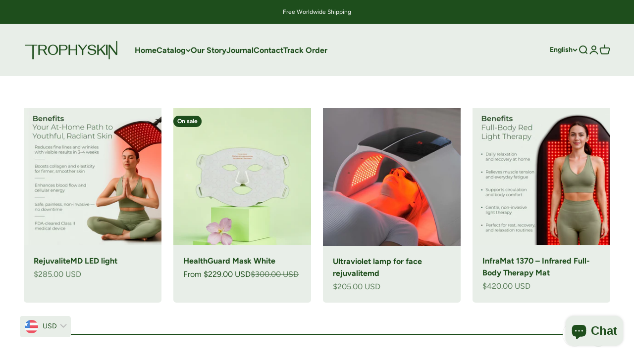

--- FILE ---
content_type: text/javascript
request_url: https://trophyskin.com/cdn/shop/t/5/assets/sections.aio.min.js?v=39765009394931471611718553827
body_size: 7907
content:
/*
Generated time: June 19, 2023 14:43
This file was created by the app developer. Feel free to contact the original developer with any questions. It was minified (compressed) by AVADA. AVADA do NOT own this script.
*/
var __accessCheck=(e,t,i)=>{if(!t.has(e))throw TypeError("Cannot "+i)},__privateGet=(e,t,i)=>(__accessCheck(e,t,"read from private field"),i?i.call(e):t.get(e)),__privateAdd=(e,t,i)=>{if(t.has(e))throw TypeError("Cannot add the same private member more than once");t instanceof WeakSet?t.add(e):t.set(e,i)},__privateSet=(e,t,i,s)=>(__accessCheck(e,t,"write to private field"),s?s.call(e,i):t.set(e,i),i),__privateMethod=(e,t,i)=>(__accessCheck(e,t,"access private method"),i);import{timeline}from"//cdn.shopify.com/s/files/1/0754/2960/9775/t/8/assets/vendor.min.js?v=56430842210900357591685009968";import{EffectCarousel}from"//cdn.shopify.com/s/files/1/0754/2960/9775/t/8/assets/theme.js?v=90175880860132199211685360930";var AnnouncementBar=class extends EffectCarousel{_transitionTo(e,t){timeline([[e,{transform:["translateY(0)","translateY(-5px)"],opacity:[1,0],visibility:["visible","hidden"]},{duration:.2}],[t,{transform:["translateY(5px)","translateY(0)"],opacity:[0,1],visibility:["hidden","visible"]},{duration:.2}]])}},SplitCursor=(window.customElements.get("announcement-bar")||window.customElements.define("announcement-bar",AnnouncementBar),class extends HTMLElement{connectedCallback(){this._parentSection=this.closest(".shopify-section"),this._dragging=!1,this._offsetX=this._currentX=0,this._parentSection.addEventListener("pointerdown",this._onPointerDown.bind(this)),this._parentSection.addEventListener("pointermove",this._onPointerMove.bind(this)),this._parentSection.addEventListener("pointerup",this._onPointerUp.bind(this)),window.addEventListener("resize",this._recalculateOffset.bind(this))}get minOffset(){return-this.offsetLeft-("rtl"===document.dir?this.clientWidth:0)}get maxOffset(){return this.offsetParent.clientWidth+this.minOffset}_onPointerDown(e){e.target!==this&&!this.contains(e.target)||(this._initialX=e.clientX-this._offsetX,this._dragging=!0)}_onPointerMove(e){this._dragging&&(this._currentX=Math.min(Math.max(e.clientX-this._initialX,this.minOffset),this.maxOffset),this._offsetX=this._currentX,this._parentSection.style.setProperty("--clip-path-offset",this._currentX.toFixed(1)+"px"))}_onPointerUp(){this._dragging=!1}_recalculateOffset(){this._parentSection.style.setProperty("--clip-path-offset",Math.min(Math.max(this.minOffset,this._currentX.toFixed(1)),this.maxOffset)+"px")}});window.customElements.get("split-cursor")||window.customElements.define("split-cursor",SplitCursor);import{timeline as timeline2,inView}from"//cdn.shopify.com/s/files/1/0754/2960/9775/t/8/assets/vendor.min.js?v=56430842210900357591685009968";var CollectionList=class extends HTMLElement{connectedCallback(){window.matchMedia("(prefers-reduced-motion: no-preference)").matches&&inView(this,this._reveal.bind(this),{margin:"-100px"})}_reveal(){var e=Array.from(this.querySelectorAll("[reveal-js]"));timeline2([[e,{opacity:1},{duration:0}],[e.map(e=>e.querySelector("img, svg")),{opacity:[0,1],transform:["scale(1.03)","auto"]},{duration:.2}],[e.map(e=>e.querySelector(".collection-card__content-wrapper")),{opacity:[0,1]},{duration:.2}]])}};window.customElements.get("collection-list")||window.customElements.define("collection-list",CollectionList);import{Delegate}from"//cdn.shopify.com/s/files/1/0754/2960/9775/t/8/assets/vendor.min.js?v=56430842210900357591685009968";var AccountLogin=class extends HTMLElement{connectedCallback(){this.recoverForm=this.querySelector("#recover"),this.loginForm=this.querySelector("#login"),"#recover"===window.location.hash&&this._switchForms(),new Delegate(this).on("click",'[href="#recover"], [href="#login"]',this._switchForms.bind(this))}_switchForms(e){e&&e.preventDefault(),this.recoverForm.hidden=!this.recoverForm.hidden,this.loginForm.hidden=!this.loginForm.hidden}};window.customElements.get("account-login")||window.customElements.define("account-login",AccountLogin);import{animate,timeline as timeline3,stagger,Delegate as Delegate2}from"//cdn.shopify.com/s/files/1/0754/2960/9775/t/8/assets/vendor.min.js?v=56430842210900357591685009968";import{AnimatedDetails,EffectCarousel as EffectCarousel2,Drawer,throttle}from"//cdn.shopify.com/s/files/1/0754/2960/9775/t/8/assets/theme.js?v=90175880860132199211685360930";var reduceMenuAnimation=JSON.parse("true"),StoreHeader=class extends HTMLElement{connectedCallback(){this.hasAttribute("hide-on-scroll")&&window.matchMedia("(prefers-reduced-motion: no-preference)").matches&&(this._lastScrollTop=0,this._accumulatedScroll=0,this._isVisible=!0,this._hasSwitchedToSticky=!1,window.addEventListener("scroll",throttle(this._onScroll.bind(this)))),this.addEventListener("toggle",this._checkTransparency.bind(this),{capture:!0}),this.hasAttribute("sticky")&&(this._setupTransparentHeader(),Shopify.designMode)&&(document.addEventListener("shopify:section:load",this._setupTransparentHeader.bind(this)),document.addEventListener("shopify:section:unload",this._setupTransparentHeader.bind(this)),document.addEventListener("shopify:section:reorder",this._setupTransparentHeader.bind(this)))}hide(){this._isVisible&&(animate(this,{transform:["translateY(0)","translateY(-100%)"]},{duration:.2,easing:"ease"}),this._isVisible=!1)}show(){this._isVisible||(animate(this,{transform:["translateY(-100%)","translateY(0)"]},{duration:.2,easing:"ease"}),this._accumulatedScroll=0,this._isVisible=!0)}_onScroll(){window.scrollY<0||(this._accumulatedScroll=Math.max(0,this._accumulatedScroll+(window.scrollY-this._lastScrollTop)),window.scrollY<this._lastScrollTop?this.show():this._accumulatedScroll>parseInt(this.getAttribute("hide-on-scroll"))&&this.hide(),this._lastScrollTop=window.scrollY)}_checkTransparency(){var e;CSS.supports("selector(:has(> *))")&&this.hasAttribute("sticky")&&!this.hasAttribute("hide-on-scroll")&&this.hasAttribute("allow-transparency")?0<this.querySelectorAll("[open]").length?this.classList.add("is-filled"):500<=window.scrollY&&!this._hasSwitchedToSticky?(this._hasSwitchedToSticky=!0,this.classList.add("is-filled"),animate(this,{transform:["translateY(-100%)","translateY(0)"]},{duration:.15,easing:"ease"})):window.scrollY<500&&(this._hasSwitchedToSticky?(this._hasSwitchedToSticky=!1,animate(this,{transform:["translateY(0)","translateY(-100%)"]},{duration:.15,easing:"ease"}).finished.then(()=>{this.style.transform=null,this.classList.remove("is-filled")})):0===this.getAnimations().length&&this.classList.remove("is-filled")):(e=20<window.scrollY,this.classList.toggle("is-filled",!this.hasAttribute("allow-transparency")||0<this.querySelectorAll("[open]").length||e))}_setupTransparentHeader(){document.querySelector(".shopify-section:first-child [allow-transparent-header]")?(this.setAttribute("allow-transparency",""),window.addEventListener("scroll",throttle(this._checkTransparency.bind(this))),this.addEventListener("mouseenter",this._checkTransparency.bind(this)),this.addEventListener("mouseleave",this._checkTransparency.bind(this)),this._checkTransparency()):this.removeAttribute("allow-transparency")}},DropdownDisclosure=class extends AnimatedDetails{constructor(){super(),this._detectClickOutsideListener=this._detectClickOutside.bind(this),this._detectEscKeyboardListener=this._detectEscKeyboard.bind(this),this._detectFocusOutListener=this._detectFocusOut.bind(this),this._detectHoverListener=this._detectHover.bind(this),this._hoverTimer=null,this.addEventListener("mouseover",this._detectHoverListener.bind(this)),this.addEventListener("mouseout",this._detectHoverListener.bind(this))}get trigger(){return window.matchMedia("screen and (pointer: fine)").matches?this.getAttribute("trigger"):"click"}get mouseOverDelayTolerance(){return 250}_onSummaryClicked(e){"hover"===this.trigger?(e.preventDefault(),e.target.hasAttribute("data-url")&&(window.location.href=e.target.getAttribute("data-url"))):super._onSummaryClicked(e)}async _transition(e){e?(this.setAttribute("open",""),document.addEventListener("click",this._detectClickOutsideListener),document.addEventListener("keydown",this._detectEscKeyboardListener),document.addEventListener("focusout",this._detectFocusOutListener),(e=Array.from(this.closest("ul").querySelectorAll("[open]")).filter(e=>e!==this)).forEach(e=>e.open=!1),await this._transitionIn(0<e.length)):(document.removeEventListener("click",this._detectClickOutsideListener),document.removeEventListener("keydown",this._detectEscKeyboardListener),document.removeEventListener("focusout",this._detectFocusOutListener),await this._transitionOut(),this.removeAttribute("open"))}_transitionIn(e=!1){var t=[[this.contentElement,{opacity:1},{duration:.2}]];return window.matchMedia("(prefers-reduced-motion: no-preference)").matches&&!reduceMenuAnimation&&t.push([this.contentElement.querySelectorAll(":scope > ul > li"),{opacity:[0,1],transform:["translateY(-10px)","translateY(0)"]},{delay:stagger(.025),at:"-0.1",duration:.2}]),timeline3(t,{delay:0<e?.1:0}).finished}_transitionOut(){return timeline3([[this.contentElement,{opacity:0},{duration:.2}]]).finished}_detectClickOutside(e){"click"!==this.trigger||this.contains(e.target)||e.target.closest("details")instanceof DropdownDisclosure||(this.open=!1)}_detectHover(e){"hover"===this.trigger&&("mouseover"===e.type?(this.open=!0,clearTimeout(this._hoverTimer)):this._hoverTimer=setTimeout(()=>this.open=!1,this.mouseOverDelayTolerance))}_detectEscKeyboard(e){"Escape"===e.code&&(e=e.target.closest("details[open]"))&&(e.open=!1)}_detectFocusOut(e){e.relatedTarget&&!this.contains(e.relatedTarget)&&(this.open=!1)}},MegaMenuDisclosure=class extends DropdownDisclosure{constructor(){super(),this.addEventListener("pointerover",this._preloadImages.bind(this))}get mouseOverDelayTolerance(){return 500}_transitionIn(e){const t=[[this.contentElement,{opacity:1},{duration:.2}],"mega-menu"],i=e?.1:0;return window.matchMedia("(prefers-reduced-motion: no-preference)").matches&&!reduceMenuAnimation&&(this.contentElement.querySelectorAll(".mega-menu__promo").forEach(e=>{t.push([e,{opacity:[0,1]},{duration:.25,delay:i,at:"mega-menu"}],"mega-menu-promo")}),this.contentElement.querySelectorAll(".mega-menu__nav > li").forEach(e=>{t.push([e.querySelectorAll(":scope > :first-child, :scope li"),{opacity:[0,1],transform:["translateY(-10px)","translateY(0)"]},{easing:"ease",delay:stagger(.025,{start:i}),at:"mega-menu",duration:.2}])})),timeline3(t).finished}_preloadImages(){Array.from(this.querySelectorAll('img[loading="lazy"]')).forEach(e=>e.setAttribute("loading","eager"))}},MegaMenuPromoCarousel=class extends EffectCarousel2{connectedCallback(){super.connectedCallback(),this.nextElementSibling&&this.addEventListener("carousel:select",e=>this._updateControlsColor(e.detail.slide)),this._updateControlsColor(this.items[this.selectedIndex])}_updateControlsColor(e){e=e.classList.contains("content-over-media")?e:e.firstElementChild;this.nextElementSibling.style.setProperty("--text-color",e.style.getPropertyValue("--text-color"))}},NavigationDrawer=class extends Drawer{constructor(){super(),new Delegate2(this).on("click","button[data-panel]",this._onPanelButtonClick.bind(this)),this.addEventListener("dialog:after-hide",()=>{this.reinitializeDrawer()})}get openFrom(){return window.matchMedia("(max-width: 699px)").matches?this.getAttribute("mobile-opening"):super.openFrom}switchToPanel(e,t=null){var i=this.querySelectorAll(".panel");let s,a,n=null!==t?i[parseInt(e)-1]:i[parseInt(e)+1],r=i[e],o=r.querySelectorAll(".panel__wrapper"),l=[];a="rtl"===document.dir?(s=null!==t?["translateX(0%)","translateX(100%)"]:["translateX(0%)","translateX(-100%)"],null!==t?["translateX(-100%)","translateX(0%)"]:["translateX(100%)","translateX(0%)"]):(s=null!==t?["translateX(0%)","translateX(-100%)"]:["translateX(0%)","translateX(100%)"],null!==t?["translateX(100%)","translateX(0%)"]:["translateX(-100%)","translateX(0%)"]),l.push([n,{transform:s,opacity:[1,0],visibility:["visible","hidden"]},{duration:.3,opacity:{at:"+0.3"},transform:{at:"+0.3"}}],"panelHidden",[r,{opacity:[0,1],visibility:["hidden","visible"],transform:a},{at:"<",transform:{duration:.3}}]),null!==t&&l.push(this.switchLinkList(o,t)),timeline3(l)}showPanel(e,t=null){let i=[],s=this.querySelectorAll(".panel")[e],a=s.querySelectorAll(".panel__wrapper");s.hasAttribute("open")||(i.push([this,{width:[this.offsetWidth+"px",2*(this.offsetWidth-parseInt(window.getComputedStyle(this).getPropertyValue("padding")))+"px"]},{duration:.2}],[s,{opacity:[0,1],visibility:["hidden","visible"]},{at:"<"}]),i.push(this.switchLinkList(a,t))),this.previousLinkIndex&&this.previousLinkIndex!==t&&i.push([a[this.previousLinkIndex],{opacity:[1,0],visibility:["visible","hidden"]},{duration:.2}]),timeline3(i).finished.then(()=>{this.previousLinkIndex&&this.previousLinkIndex!==t&&a[this.previousLinkIndex].removeAttribute("style"),s.hasAttribute("open")&&this.previousLinkIndex!==t&&timeline3([this.switchLinkList(a,t)]),this.previousLinkIndex=t,s.setAttribute("open","")})}switchLinkList(e,t){return Array.from(e).forEach(e=>{e.setAttribute("hidden","")}),e[t].removeAttribute("hidden"),[e[t].querySelectorAll("li"),{opacity:[0,1],visibility:["hidden","visible"],transform:["translateY(-10px)","translateY(0)"]},{easing:"ease",duration:.2,at:"-0.15",delay:stagger(.025,{start:.1})}]}reinitializeDrawer(){var e;this.hasAttribute("mega-menu")&&window.matchMedia("(min-width:1150px)").matches?(this.style.removeProperty("width"),this.setExpanded()):((e=this.querySelector(".panel:first-child")).style.opacity="1",e.style.visibility="visible",e.style.transform="translateX(0%)"),Array.from(this.querySelectorAll(".panel:not(:first-child)")).forEach(e=>{this.hasAttribute("mega-menu")&&e.removeAttribute("open"),e.style.opacity="0",e.style.visibility="hidden",Array.from(e.querySelectorAll(".panel__wrapper")).forEach(e=>e.setAttribute("hidden",""))})}setExpanded(e){Array.from(this.querySelectorAll("button[data-panel]")).forEach(e=>{e.setAttribute("aria-expanded","false")}),e&&e.setAttribute("aria-expanded","true")}_onPanelButtonClick(e,t){this.hasAttribute("mega-menu")&&window.matchMedia("(min-width:1150px)").matches?(this.setExpanded(t),this.showPanel(...t.getAttribute("data-panel").split("-"))):this.switchToPanel(...t.getAttribute("data-panel").split("-"))}};window.customElements.get("store-header")||window.customElements.define("store-header",StoreHeader),window.customElements.get("dropdown-disclosure")||window.customElements.define("dropdown-disclosure",DropdownDisclosure,{extends:"details"}),window.customElements.get("mega-menu-disclosure")||window.customElements.define("mega-menu-disclosure",MegaMenuDisclosure,{extends:"details"}),window.customElements.get("mega-menu-promo-carousel")||window.customElements.define("mega-menu-promo-carousel",MegaMenuPromoCarousel),window.customElements.get("navigation-drawer")||window.customElements.define("navigation-drawer",NavigationDrawer);import{animate as motionAnimate,scroll}from"//cdn.shopify.com/s/files/1/0754/2960/9775/t/8/assets/vendor.min.js?v=56430842210900357591685009968";var FeatureChart=class extends HTMLElement{connectedCallback(){var e;this.viewButtonElement=this.querySelector('[data-action="toggle-rows"]'),this.featureChartTable=this.querySelector(".feature-chart__table"),this.featureChartRows=Array.from(this.featureChartTable.childNodes),this.featureProductRow=this.querySelector(".feature-chart__table-row--product"),this.featureChartSticky=this.querySelector(".feature-chart__table-row--sticky"),this.viewButtonElement&&this.viewButtonElement.addEventListener("click",this._toggleRows.bind(this)),this.featureChartSticky&&(this.featureChartSticky.style.width=this.featureChartTable.scrollWidth+"px",this.featureChartTable.addEventListener("scroll",e=>{this.featureChartSticky.style.marginLeft=-1*e.target.scrollLeft+"px"}),new ResizeObserver(e=>{this.featureChartSticky.style.width=e[0].contentRect.width+"px"}).observe(this.featureChartTable),e=getComputedStyle(this).scrollPaddingTop,scroll(({y:e})=>{e.current>=e.targetOffset+this.featureProductRow.clientHeight/2&&e.progress<.85?this.featureChartSticky.classList.add("is-visible"):this.featureChartSticky.classList.remove("is-visible")},{target:this.featureChartTable,offset:[e+" start","end "+e]}))}_toggleRows(){this.classList.contains("is-expanded")?this._hideRows():this._showRows()}async _showRows(){var e=this.featureChartTable.clientHeight;this.featureChartRows.forEach(e=>{e.hidden=!1}),this.viewButtonElement.querySelector(".feature-chart__toggle-text").innerText=this.viewButtonElement.getAttribute("data-view-less"),this.classList.add("is-expanded"),await motionAnimate(this.featureChartTable,{height:[e+"px",this.featureChartTable.clientHeight+"px"]}).finished,this.featureChartTable.style.height="auto"}async _hideRows(){let e=this.featureChartTable.clientHeight,t=0;this.featureChartRows.slice(0,parseInt(this.getAttribute("max-rows"))).forEach(e=>{t+=e.clientHeight}),this.viewButtonElement.querySelector(".feature-chart__toggle-text").innerText=this.viewButtonElement.getAttribute("data-view-more"),this.classList.remove("is-expanded"),await motionAnimate(this.featureChartTable,{height:[e+"px",t+"px"]}).finished,this.featureChartRows.slice(parseInt(this.getAttribute("max-rows"))).forEach(e=>e.hidden=!0),this.featureChartTable.style.height="auto"}};window.customElements.get("feature-chart")||window.customElements.define("feature-chart",FeatureChart);import{scroll as scroll2,timeline as timeline4,animate as animate2,inView as inView2}from"//cdn.shopify.com/s/files/1/0754/2960/9775/t/8/assets/vendor.min.js?v=56430842210900357591685009968";import{imageLoaded,getHeadingKeyframe}from"//cdn.shopify.com/s/files/1/0754/2960/9775/t/8/assets/theme.js?v=90175880860132199211685360930";var ImageBanner=class extends HTMLElement{connectedCallback(){this.parallax&&window.matchMedia("(prefers-reduced-motion: no-preference)").matches&&this._setupParallax(),inView2(this,async()=>{await imageLoaded(Array.from(this.querySelectorAll(":scope > :is(img, video, iframe, svg, video-media)")));var e=this.querySelector('[reveal-on-scroll="true"]');timeline4([[this,{opacity:[0,1]},{duration:.25}],[...getHeadingKeyframe(e)]])})}get parallax(){return!!this.hasAttribute("parallax")&&parseFloat(this.getAttribute("parallax"))}_setupParallax(){var e=Array.from(this.querySelectorAll(":scope > :is(img, video, iframe, svg, video-media)")),[t,i]=[1+this.parallax,100*this.parallax/(1+this.parallax)];scroll2(animate2(e,{transform:[`scale(${t}) translateY(${i}%)`,`scale(${t}) translateY(0)`]},{easing:"linear"}),{target:this,offset:["start end","end start"]})}};window.customElements.get("image-banner")||window.customElements.define("image-banner",ImageBanner);import{ScrollArea}from"//cdn.shopify.com/s/files/1/0754/2960/9775/t/8/assets/theme.js?v=90175880860132199211685360930";var ImageLinkBlocks=class extends HTMLElement{connectedCallback(){this.items=Array.from(this.children),new ScrollArea(this),this.addEventListener("control:prev",this._prev),this.addEventListener("control:next",this._next)}_prev(){this.scrollBy({left:("rtl"===document.dir?1:-1)*this.items[0].clientWidth,behavior:"smooth"})}_next(){this.scrollBy({left:("rtl"===document.dir?-1:1)*this.items[0].clientWidth,behavior:"smooth"})}};window.customElements.get("image-link-blocks")||window.customElements.define("image-link-blocks",ImageLinkBlocks);import{animate as animate3,timeline as timeline5,inView as inView3}from"//cdn.shopify.com/s/files/1/0754/2960/9775/t/8/assets/vendor.min.js?v=56430842210900357591685009968";import{getHeadingKeyframe as getHeadingKeyframe2,throttle as throttle2}from"//cdn.shopify.com/s/files/1/0754/2960/9775/t/8/assets/theme.js?v=90175880860132199211685360930";var ImagesWithTextScrolling=class extends HTMLElement{connectedCallback(){inView3(this,this._reveal.bind(this)),this.hasAttribute("scrolling-experience")&&(this._imageToTransitionItems=Array.from(this.querySelectorAll(".images-scrolling-desktop__media-wrapper > :not(:first-child)")),this._mainImage=this.querySelector(".images-scrolling-desktop__media-wrapper > :first-child"),this._contentItems=Array.from(this.querySelectorAll(".images-scrolling__content")),0<this._imageToTransitionItems.length)&&window.addEventListener("scroll",throttle2(this._onScroll.bind(this)))}_reveal(){Array.from(this.querySelectorAll('[reveal-on-scroll="true"]')).forEach(e=>{animate3(...getHeadingKeyframe2(e))})}_onScroll(){var e,t,i=this._mainImage.getBoundingClientRect(),s=i.bottom,a=this.getAttribute("scrolling-experience");for([e,t]of this._contentItems.entries()){var n=t.getBoundingClientRect(),r=this._imageToTransitionItems[e-1],o=this._contentItems[e];if(n.top<s-.15*i.height&&n.bottom>s){r&&!r.classList.contains("is-visible")&&(r.classList.add("is-visible"),timeline5("fade"===a?[[r,{opacity:[null,1]},{duration:.2}],[o,{opacity:[null,1]},{duration:.45,at:"<"}]]:[[r,{opacity:[null,1],clipPath:["inset(100% 0 0 0)","inset(0 0 0 0)"]},{duration:.35,easing:[.99,.01,.5,.94],opacity:{duration:0}}],[o,{opacity:[null,1]},{duration:.45,at:"<"}]]));break}if(n.top>s-.15*i.height){r&&r.classList.contains("is-visible")&&(r.classList.remove("is-visible"),timeline5("fade"===a?[[r,{opacity:[null,0]},{duration:.2}],[o,{opacity:[null,0]},{duration:.2,at:"<"}]]:[[r,{opacity:[null,1],clipPath:["inset(0 0 0 0)","inset(100% 0 0 0)"]},{duration:.35,easing:[.99,.01,.5,.94],opacity:{duration:0}}],[o,{opacity:[null,0]},{duration:.2,at:"<"}]]));break}}}};window.customElements.get("images-with-text-scrolling")||window.customElements.define("images-with-text-scrolling",ImagesWithTextScrolling);import{animate as animate4,inView as inView4}from"//cdn.shopify.com/s/files/1/0754/2960/9775/t/8/assets/vendor.min.js?v=56430842210900357591685009968";var ImpactText=class extends HTMLElement{connectedCallback(){window.matchMedia("(prefers-reduced-motion: no-preference)").matches&&inView4(this,({target:e})=>this._onBecameVisible(e),{margin:"-100px"})}async _onBecameVisible(e){if(animate4(e,{opacity:1,transform:["translateY(10px)","translateY(0)"]},{duration:.3}),this.hasAttribute("count-up")){const t=0===this.childElementCount?this:this.firstElementChild,i=t.textContent.trim().match(/\d+(?:[,. ]\d+)*/);if(i){t.innerHTML=t.textContent.replace(/\d+(?:[,. ]\d+)*/,`<span>${i[0]}</span>`);const s=t.querySelector("span"),a=(s.style.textAlign=i[0]===i.input?null:"end",t.classList.contains("text-gradient")||(s.style.display="inline-block",s.style.minWidth=s.clientWidth+"px"),i[0].replace(/[,\. ]+/,"")),n=[...i[0].matchAll(/[,\. ]+/g)];await animate4(e=>{let t=Math.round(e*parseInt(a)).toString();n.forEach(e=>{t.length>=i[0].length-e.index&&(t=t.slice(0,e.index)+e[0]+t.slice(e.index))}),s.textContent=1===e?i[0]:t},{duration:parseFloat(this.getAttribute("count-up")),easing:[.16,1,.3,1]}).finished,s.style.minWidth=null}}}};window.customElements.get("impact-text")||window.customElements.define("impact-text",ImpactText);import{timeline as timeline6,inView as inView5}from"//cdn.shopify.com/s/files/1/0754/2960/9775/t/8/assets/vendor.min.js?v=56430842210900357591685009968";var MediaGrid=class extends HTMLElement{connectedCallback(){this.items=Array.from(this.children),window.matchMedia("(prefers-reduced-motion: no-preference)").matches&&inView5(this,this._onBecameVisible.bind(this))}_onBecameVisible(){var e=this.querySelectorAll(".content-over-media > :not(img, video, iframe, svg, video-media, native-video, external-video)");timeline6([[this.items,{opacity:1,transform:["translateY(10px)","translateY(0)"]},{duration:.3}],[e,{opacity:[0,1]},{duration:.2,at:"+0.1"}]])}};window.customElements.get("media-grid")||window.customElements.define("media-grid",MediaGrid);import{animate as animate5,timeline as timeline7,inView as inView6}from"//cdn.shopify.com/s/files/1/0754/2960/9775/t/8/assets/vendor.min.js?v=56430842210900357591685009968";import{imageLoaded as imageLoaded2}from"//cdn.shopify.com/s/files/1/0754/2960/9775/t/8/assets/theme.js?v=90175880860132199211685360930";var reduceMotion=window.matchMedia("(prefers-reduced-motion: no-preference)").matches,MediaWithText=class extends HTMLElement{connectedCallback(){reduceMotion&&Array.from(this.querySelectorAll(".media-with-text__item")).forEach(e=>{inView6(e,e=>this.reveal(e.target))})}reveal(e){const t=e.querySelector(".media-with-text__media");imageLoaded2(t.querySelector("img")).then(()=>{timeline7([[t,{opacity:[0,1]},{duration:.3}],[t.querySelector("img, video-media"),{transform:["scale(1.05)","scale(1)"]},{duration:.3,at:"<"}]])}),animate5(e.querySelector(".media-with-text__content > .prose"),{opacity:[0,1]},{duration:.2,delay:.3})}};window.customElements.get("media-with-text")||window.customElements.define("media-with-text",MediaWithText);import{timeline as timeline8,animate as animate6,stagger as stagger2,inView as inView7}from"//cdn.shopify.com/s/files/1/0754/2960/9775/t/8/assets/vendor.min.js?v=56430842210900357591685009968";import{EffectCarousel as EffectCarousel3,imageLoaded as imageLoaded3,getHeadingKeyframe as getHeadingKeyframe3}from"//cdn.shopify.com/s/files/1/0754/2960/9775/t/8/assets/theme.js?v=90175880860132199211685360930";var MultipleImagesWithText=class extends HTMLElement{constructor(){super(),this._imageCarousel=this.querySelector("multiple-images-with-text-image-list"),this._contentCarousel=this.querySelector("multiple-images-with-text-content-list"),this.addEventListener("control:prev",()=>{this._imageCarousel.previous(),this._contentCarousel.previous()}),this.addEventListener("control:next",()=>{this._imageCarousel.next(),this._contentCarousel.next()}),Shopify.designMode&&this.addEventListener("shopify:block:select",t=>{t.target.hasAttribute("image-id")&&this._imageCarousel.select(this._imageCarousel.items.findIndex(e=>e.id===t.target.getAttribute("image-id")))})}},MultipleImagesWithTextImageList=class extends EffectCarousel3{constructor(){super(),inView7(this,this._reveal.bind(this))}async _reveal(){await imageLoaded3(this.querySelectorAll("img")),"stacked"===this.getAttribute("layout")?timeline8([[this.lastElementChild,{transform:"rotate(0deg)"}],[this.lastElementChild?.previousElementSibling,{transform:"rotate(2deg)"},{at:"<"}],[this.lastElementChild?.previousElementSibling?.previousElementSibling,{transform:"rotate(-2deg)"},{at:"<"}]],{defaultOptions:{duration:.15,easing:[.26,.02,.27,.97]}}):"collage"===this.getAttribute("layout")?timeline8([[this.children,{opacity:1,transform:["translateY(15px)","translateY(0)"]},{duration:.3,delay:stagger2(.1)}]]):timeline8([[this.children,{opacity:1,transform:"rotate(var(--image-rotation, 0deg))"},{duration:.3,delay:stagger2(.1)}]])}_transitionTo(e,t,{direction:i}){if("stacked"===this.getAttribute("layout"))return("next"===i?(i=getComputedStyle(e).getPropertyValue("transform"),timeline8([[e,{opacity:0,transform:"rotate(5deg) translate(40px, 10px)"},{duration:.2}],[t,{zIndex:1},{duration:.2,zIndex:{easing:"step-start"}}],[e,{opacity:1,transform:i,zIndex:-1},{duration:.2,at:"<",zIndex:{easing:"step-start"}}],[t.previousElementSibling,{zIndex:0},{at:"<",easing:"step-start"}]],{defaultOptions:{easing:[.26,.02,.27,.97]}})):(i=getComputedStyle(t).getPropertyValue("transform"),timeline8([[t,{opacity:0,transform:"rotate(-5deg) translate(-40px, -10px)"},{duration:.2}],3<=this.items.length&&[e.previousElementSibling||this.lastElementChild,{zIndex:-1},{easing:"step-start"}],[t,{opacity:1,transform:i,zIndex:1},{duration:.2,at:3<=this.items.length?"<":"+0",zIndex:{easing:"step-start"}}],[e,{zIndex:0},{duration:.2,at:"<",zIndex:{easing:"step-start"}}]].filter(Boolean),{defaultOptions:{easing:[.26,.02,.27,.97]}}))).finished}},MultipleImagesWithTextContentList=class extends EffectCarousel3{constructor(){super(),inView7(this,this._reveal.bind(this))}_reveal(){animate6(...getHeadingKeyframe3(this.querySelector('[reveal-on-scroll="true"]')))}_transitionTo(e,t,{animate:i=!0}={}){return e.classList.remove("is-selected"),t.classList.add("is-selected"),timeline8([[e,{opacity:[1,0],visibility:["visible","hidden"]}],[t,{opacity:[0,1],visibility:["hidden","visible"]}],[...getHeadingKeyframe3(t.querySelector('[reveal-on-scroll="true"]'),{at:"<"})]],{duration:i?parseFloat(this.getAttribute("fade-speed")||.5):0}).finished}};window.customElements.get("multiple-images-with-text")||window.customElements.define("multiple-images-with-text",MultipleImagesWithText),window.customElements.get("multiple-images-with-text-image-list")||window.customElements.define("multiple-images-with-text-image-list",MultipleImagesWithTextImageList),window.customElements.get("multiple-images-with-text-content-list")||window.customElements.define("multiple-images-with-text-content-list",MultipleImagesWithTextContentList);import{Drawer as Drawer2}from"//cdn.shopify.com/s/files/1/0754/2960/9775/t/8/assets/theme.js?v=90175880860132199211685360930";var NewsletterPopup=class extends Drawer2{connectedCallback(){super.connectedCallback(),this.shouldAppearAutomatically&&setTimeout(()=>this.show(),this.apparitionDelay)}get initialFocus(){return!1}get shouldAppendToBody(){return!1}get apparitionDelay(){return 1e3*parseInt(this.getAttribute("apparition-delay")||0)}get shouldAppearAutomatically(){return!("true"===localStorage.getItem("theme:popup-filled")||this.hasAttribute("only-once")&&"true"===localStorage.getItem("theme:popup-appeared"))}_setInitialPosition(){this.style.top=null,this.style.bottom="0px",this.style.left="ltr"===document.dir?null:"0px",this.style.right="rtl"===document.dir?"auto":"0px"}attributeChangedCallback(e,t,i){super.attributeChangedCallback(e,t,i),"open"===e&&this.open&&localStorage.setItem("theme:popup-appeared","true")}};window.customElements.get("newsletter-popup")||window.customElements.define("newsletter-popup",NewsletterPopup);import{timeline as timeline9,animate as animate7,inView as inView8}from"//cdn.shopify.com/s/files/1/0754/2960/9775/t/8/assets/vendor.min.js?v=56430842210900357591685009968";import{EffectCarousel as EffectCarousel4}from"//cdn.shopify.com/s/files/1/0754/2960/9775/t/8/assets/theme.js?v=90175880860132199211685360930";var reduceMotion2=window.matchMedia("(prefers-reduced-motion: no-preference)").matches,PressCarousel=class extends EffectCarousel4{constructor(){super(),reduceMotion2&&inView8(this,this._reveal.bind(this))}_reveal(){animate7(this.selectedSlide.querySelector(".blockquote"),{opacity:1,transform:["translateY(15px)","translateY(0)"]},{duration:.2})}async _transitionTo(e,t,i=0){await timeline9([[e.querySelectorAll(".press__logo, .press__author"),{opacity:[null,0]},{duration:.2}],[e.querySelector(".blockquote"),{opacity:[null,0],...reduceMotion2&&{transform:[null,"translateY(-10px)"]}},{duration:.2,at:"<"}]]).finished,e.classList.remove("is-selected"),t.classList.add("is-selected"),await timeline9([[t.querySelectorAll(".press__logo, .press__author"),{opacity:[0,1]},{duration:.2}],[t.querySelector(".blockquote"),{opacity:[0,1],...reduceMotion2&&{transform:["translateY(10px)","translateY(0px)"]}},{duration:.2,at:"<"}]]).finished}},ProductRecommendations=(window.customElements.get("press-carousel")||window.customElements.define("press-carousel",PressCarousel),class extends HTMLElement{constructor(){super(),this._isLoaded=!1}connectedCallback(){this._loadRecommendations()}async _loadRecommendations(){var e,t,i;this._isLoaded||(this._isLoaded=!0,e=this.closest(".shopify-section"),t=this.getAttribute("intent")||"related",i=`${Shopify.routes.root}recommendations/products?product_id=${this.getAttribute("product")}&limit=${this.getAttribute("limit")||4}&section_id=${e.id.replace("shopify-section-","")}&intent=`+t,i=await fetch(i,{priority:"low"}),0<(i=(new DOMParser).parseFromString(await i.text(),"text/html").querySelector("product-recommendations")).childElementCount?this.replaceChildren(...document.importNode(i,!0).childNodes):("related"===t?e:this).remove())}});window.customElements.get("product-recommendations")||window.customElements.define("product-recommendations",ProductRecommendations);import{extractSectionId}from"//cdn.shopify.com/s/files/1/0754/2960/9775/t/8/assets/theme.js?v=90175880860132199211685360930";var RecentlyViewedProducts=class extends HTMLElement{constructor(){super(...arguments),__privateAdd(this,_searchQueryString),__privateAdd(this,_loadProducts),__privateAdd(this,_isLoaded,!1)}connectedCallback(){"requestIdleCallback"in window?requestIdleCallback(__privateMethod(this,_loadProducts,loadProducts_fn).bind(this),{timeout:1500}):__privateMethod(this,_loadProducts,loadProducts_fn).call(this)}},_isLoaded=new WeakMap,_searchQueryString=new WeakSet,searchQueryString_get=function(){var e=new Set(JSON.parse(localStorage.getItem("theme:recently-viewed-products")||"[]"));return this.hasAttribute("exclude-id")&&e.delete(parseInt(this.getAttribute("exclude-id"))),Array.from(e.values(),e=>"id:"+e).slice(0,parseInt(this.getAttribute("products-count"))).join(" OR ")},_loadProducts=new WeakSet,loadProducts_fn=async function(){var e,t;__privateGet(this,_isLoaded)||(__privateSet(this,_isLoaded,!0),e=this.closest(".shopify-section"),t=`${Shopify.routes.root}search?type=product&q=${__privateGet(this,_searchQueryString,searchQueryString_get)}&section_id=`+extractSectionId(e),t=await fetch(t,{priority:"low"}),0<(t=(new DOMParser).parseFromString(await t.text(),"text/html").querySelector("recently-viewed-products")).childElementCount?this.replaceChildren(...document.importNode(t,!0).childNodes):e.remove())};window.customElements.get("recently-viewed-products")||window.customElements.define("recently-viewed-products",RecentlyViewedProducts);import{scroll as scroll3,timeline as timeline10,ScrollOffset,inView as inView9}from"//cdn.shopify.com/s/files/1/0754/2960/9775/t/8/assets/vendor.min.js?v=56430842210900357591685009968";var RevealedImage=class extends HTMLElement{connectedCallback(){const t=this.querySelector(".revealed-image__scroll-tracker"),e=this.querySelector(".revealed-image__scroller");t.style.height=e.clientHeight+"px",new ResizeObserver(e=>t.style.height=e[0].contentRect.height+"px").observe(e),scroll3(timeline10([[this.querySelectorAll(".revealed-image__image-clipper, .revealed-image__content--inside"),{clipPath:["inset(37% 37% 41% 37%)","inset(calc(var(--sticky-area-height) / 2) 0)"]},{easing:"ease-in"}],[this.querySelectorAll("img, svg"),{transform:["translate(-10%, -1.5%) scale(1.4)","translate(0, 0) scale(1)"]},{easing:"ease-in",at:"<"}],[this.querySelectorAll(".revealed-image__content"),{opacity:[0,1,1]},{offset:[0,.25,1],at:"<"}]]),{target:t,offset:ScrollOffset.All}),inView9(this,()=>(this.style.visibility="visible",()=>{this.style.visibility="hidden"}),{margin:"200px"})}},ShopTheLookDots=(window.customElements.get("revealed-image")||window.customElements.define("revealed-image",RevealedImage),class extends HTMLElement{connectedCallback(){this._abortController=new AbortController,Array.from(this.children).forEach(e=>{document.getElementById(e.getAttribute("aria-controls")).addEventListener("carousel:change",e=>this._onDotClicked(e),{signal:this._abortController.signal})})}disconnectedCallback(){this._abortController.abort()}_onDotClicked(e){Array.from(this.querySelectorAll(`button:nth-child(${e.detail.index+1})`)).forEach(e=>e.click())}});window.customElements.get("shop-the-look-dots")||window.customElements.define("shop-the-look-dots",ShopTheLookDots);import{animate as motionAnimate2,timeline as timeline11,inView as inView10}from"//cdn.shopify.com/s/files/1/0754/2960/9775/t/8/assets/vendor.min.js?v=56430842210900357591685009968";import{EffectCarousel as EffectCarousel5,imageLoaded as imageLoaded4,getHeadingKeyframe as getHeadingKeyframe4}from"//cdn.shopify.com/s/files/1/0754/2960/9775/t/8/assets/theme.js?v=90175880860132199211685360930";var Slideshow=class extends HTMLElement{constructor(){super(),this.addEventListener("carousel:select",this._onSlideSelected)}async _onSlideSelected(e){var t,e=getComputedStyle(e.detail.slide);this.style.setProperty("--slideshow-controls-background",e.getPropertyValue("--slideshow-slide-controls-background")),this.style.setProperty("--slideshow-controls-color",e.getPropertyValue("--slideshow-slide-controls-color")),this.classList.contains("slideshow--boxed")&&(t=this.querySelector(".slideshow__slide-background"),e=e.getPropertyValue("--slideshow-slide-background"),t.style.background=e,await motionAnimate2(t,{opacity:[0,1]},{duration:.2}).finished,this.style.setProperty("--slideshow-background",e),motionAnimate2(t,{opacity:0},{duration:0}))}},SlideshowCarousel=class extends EffectCarousel5{constructor(){super(),inView10(this,this._reveal.bind(this)),this.querySelector(".slideshow__cursor")&&this.addEventListener("tap",this._onSlideshowTap)}connectedCallback(){super.connectedCallback(),this._player&&this.hasAttribute("autoplay")&&this._player.addEventListener("player:start",()=>{var e=this.querySelector(".slideshow__cursor-ring circle");e&&motionAnimate2(e,{strokeDasharray:[`0px, ${e.getTotalLength()}px`,`${e.getTotalLength()}px, ${e.getTotalLength()}px`]},{duration:parseInt(this.getAttribute("autoplay")),easing:"linear"}),Array.from(this.querySelectorAll(".numbered-dots__item")).forEach(e=>{var t=e.querySelector("circle:last-child");"true"===e.getAttribute("aria-current")?motionAnimate2(t,{strokeDasharray:[`0px, ${t.getTotalLength()}px`,`${t.getTotalLength()}px, ${t.getTotalLength()}px`]},{duration:parseInt(this.getAttribute("autoplay")),easing:"linear"}):motionAnimate2(t,{strokeDasharray:`${t.getTotalLength()}px, ${t.getTotalLength()}px`},{duration:0,easing:"linear"})})})}get transitionType(){return window.matchMedia("(prefers-reduced-motion: reduce)").matches?"fade":this.getAttribute("transition")}async _reveal(){var e=this.selectedSlide;await imageLoaded4(e.querySelectorAll("img")),this.style.opacity="1",window.matchMedia("(prefers-reduced-motion: reduce)").matches||this._reloaded||timeline11([[e,{zIndex:1},{duration:0}],[e.querySelectorAll("img"),{opacity:[0,1],transform:["scale(1.05)","scale(1)"]},{duration:.3}],"content",[e.querySelectorAll('[data-sequence="subheading"], .button'),{opacity:[0,1]},{duration:.3,at:"content"}],[...getHeadingKeyframe4(e.querySelector('[data-sequence="heading"]'),{duration:.3,at:"content"})],[e.querySelector(".button"),{opacity:[0,1]},{duration:.3,at:"content"}],[this.querySelector(".slideshow__controls"),{opacity:[0,1],transform:["translateY(10px)","translateY(0)"]},{duration:.3}]])}_onSlideshowTap(e){!e.target.matches("button, a[href], button :scope, a[href] :scope")&&window.matchMedia("screen and (pointer: fine)").matches&&(e.detail.originalEvent.clientX>window.innerWidth/2?this.next():this.previous())}async _transitionTo(e,t,{animate:i=!0}={}){e.classList.remove("is-selected"),t.classList.add("is-selected");let s=null;switch(this.transitionType){case"fade":s=this._fade(e,t,{animate:i});break;case"fade_with_text":s=this._fadeWithText(e,t,{animate:i})}return i||s.finish(),s.finished}_fade(e,t){return timeline11([[e,{opacity:[1,0],visibility:["visible","hidden"],zIndex:0},{duration:.3,easing:"ease-in",zIndex:{easing:"step-end"}}],[t,{opacity:[0,1],visibility:["hidden","visible"],zIndex:1},{duration:.3,at:"<",easing:"ease-out",zIndex:{easing:"step-end"}}]])}async _fadeWithText(e,t){return motionAnimate2(e,{opacity:[1,0],visibility:["visible","hidden"],zIndex:0},{duration:.3,easing:"ease-in",zIndex:{easing:"step-end"}}),await imageLoaded4(t.querySelectorAll("img")),motionAnimate2(t,{opacity:[0,1],visibility:["hidden","visible"],zIndex:1},{duration:0,zIndex:{easing:"step-end"}}),timeline11([[t.querySelectorAll("img"),{opacity:[0,1],transform:["scale(1.05)","scale(1)"]},{duration:.3,easing:"ease-out"}],"content",[t.querySelectorAll('[data-sequence="subheading"], .button'),{opacity:[0,1]},{duration:.3,at:"content"}],[...getHeadingKeyframe4(t.querySelector('[data-sequence="heading"]'),{duration:.3,at:"content"})]])}};window.customElements.get("x-slideshow")||window.customElements.define("x-slideshow",Slideshow),window.customElements.get("slideshow-carousel")||window.customElements.define("slideshow-carousel",SlideshowCarousel);